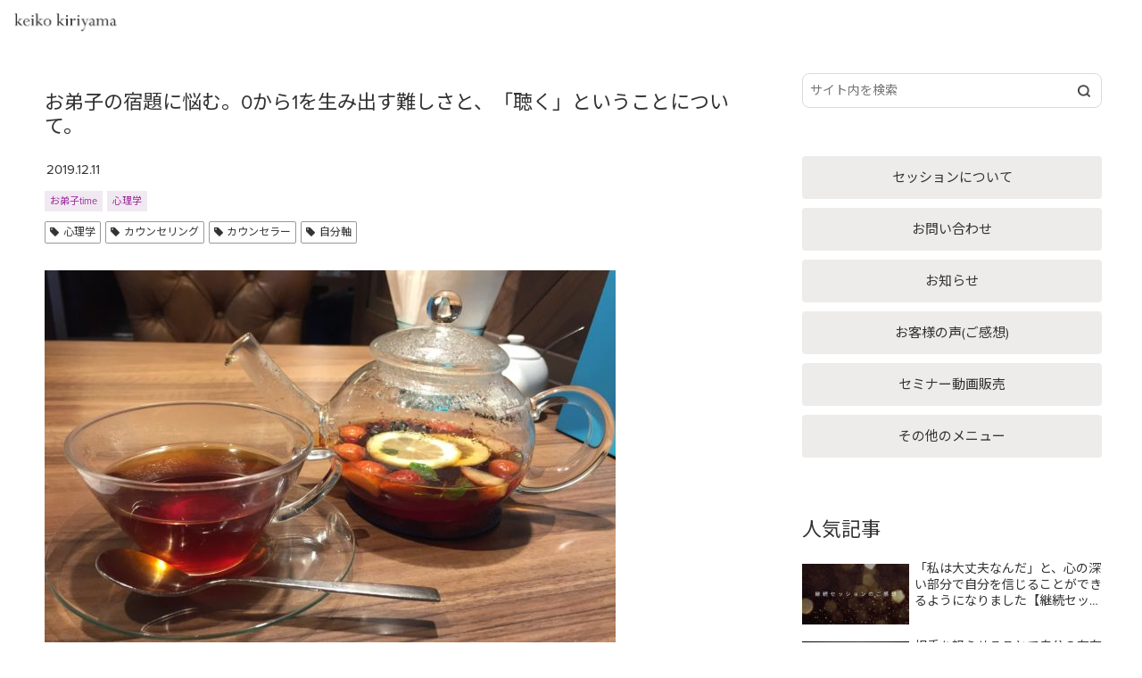

--- FILE ---
content_type: application/javascript
request_url: https://kiriyamakeiko.com/wp-content/themes/cocoon-child-master-K/javascript.js?ver=6.9&fver=20211230072945
body_size: 335
content:
//ここに追加したいJavaScript、jQueryを記入してください。
//このJavaScriptファイルは、親テーマのJavaScriptファイルのあとに呼び出されます。
//JavaScriptやjQueryで親テーマのjavascript.jsに加えて関数を記入したい時に使用します。
$(function(){
    if($("body").hasClass("home")){
        $(".header-container").addClass("animate");
			$("#content").addClass("animate");
    }
});